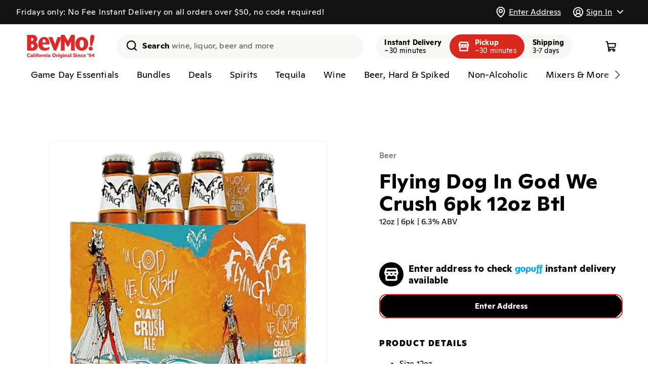

--- FILE ---
content_type: text/css
request_url: https://bevmo.com/cdn/shop/t/148/assets/component-price.css?v=6786080139203118011767630029
body_size: 124
content:
.price{font-size:1.6rem;letter-spacing:.1rem;line-height:calc(1 + .5 / var(--font-body-scale));color:rgb(var(--color-foreground))}.price>*{display:inline-block;vertical-align:top}.price.price--unavailable{visibility:hidden}.price--end{text-align:right}.price .price-item{display:inline-block;margin:0 1rem 0 0}.price__regular .price-item--regular{margin-right:0}.price:not(.price--show-badge) .price-item--last:last-of-type{margin:0}@media screen and (min-width: 750px){.price{margin-bottom:0}}.price--sold-out .price__availability,.price__regular{display:block}.price__sale,.price__availability,.price .price__promo-text,.price .price__badge-sale,.price .price__badge-sold-out,.price--on-sale .price__regular,.price--on-sale .price__availability{display:none}.price--promo .price__promo-text,.price--sold-out .price__badge-sold-out,.price--on-sale .price__badge-sale,.volume-pricing--sale-badge .price__badge-sale{display:inline-block}.volume-pricing--sale-badge .price__badge-sale{margin-left:.5rem}.price__promo-text{color:var(--bevmo-red)}.price__keg-info{color:var(--bevmo-color-gray)}.price__promo-text span{vertical-align:top}.price__promo-details,.price__keg-info{width:100%;font-size:18px;font-weight:400;line-height:1.32;letter-spacing:.01em}@media screen and (max-width: 749px){.price__promo-details,.price__keg-info{font-size:1.5rem}}.price--on-sale .price__sale{display:initial;flex-direction:row;flex-wrap:wrap}.price--center{display:initial;justify-content:center}.price--on-sale .price-item--regular{text-decoration:line-through;color:rgba(var(--color-foreground),.75)}.price-item--sale{color:var(--bevmo-red)}.unit-price{display:block;font-size:1.1rem;letter-spacing:.04rem;line-height:calc(1 + .2 / var(--font-body-scale));margin-top:.2rem;text-transform:uppercase;color:rgba(var(--color-foreground),.7)}.price--large{font-size:2.4rem;line-height:calc(1 + .12 / var(--font-body-scale));letter-spacing:-.04em;font-weight:800}@media screen and (min-width: 750px){.price--large{font-size:2.8rem}}
/*# sourceMappingURL=/cdn/shop/t/148/assets/component-price.css.map?v=6786080139203118011767630029 */


--- FILE ---
content_type: text/plain
request_url: https://arw4omibtppdogmwpraz6nzwsohmxk7paaaae57umqa.mcl.io/d/p?id=c3ba8bb0-b12b-4cb0-90a9-54246d98b5c5&v=0.0.23&t=js&s=019bde37-1996-7c41-9f37-36938ecbabef&tk=BPewOOmDo1W3g6D0or7wPthy0RAdq43FAv7Gvz4A6E8zgHqTLbeSD7qXuzq5e2oytotMqk85QMhZsChzN0Pq4sNxKxsXogctncQOU8FchNhl6E3syfM7F7UDmMV8RLBUNsUePPJXDLzsteI6lgObomEzeFetWxCVLauD1IXkbzN7E73xI1VIdxqpKolJg6DZvK2sqTmyki27VRKmVLgbWcyRJfJFswoUNzYUFgCTmfvqyrgisXtQ5AaZxxPycLuxJLTZ4TLVl0bByU8652YsfFflgzXUsiv79Hg7Bdqne3vmol2unu0ODqeO8jGylwwMu3sddl0nDkhTlwsPSKFckOVR8thA22PmFihrbuLqAHgf690wClMqmRvDsvm6cTRXgyBNzp5RLNA3y2J6nKYnP1vnGkkZfpUFNAeCSqDk0lDTS8wbpjU1J
body_size: 2328
content:
[base64]

--- FILE ---
content_type: text/javascript
request_url: https://bevmo.com/cdn/shop/t/148/assets/product-info.js?v=110498826218223523691767630029
body_size: 3860
content:
customElements.get("product-info")||customElements.define("product-info",class extends HTMLElement{constructor(){super(),this.shopifyProduct=JSON.parse(this.querySelector("[data-product-json]").innerHTML),this.input=this.querySelector(".quantity__input"),this.currentVariant=this.querySelector(".product-variant-id"),this.variantSelects=this.querySelector("variant-radios"),this.submitButton=this.querySelector('[type="submit"]'),this.promoMessagesContainer=this.querySelector("[data-product-promo-messages]"),this.isShippingOnly=this.dataset.isShippingOnly==="true",this.shippingQuantity=parseInt(this.dataset.shippingQuantity)||0,this.availableQuantity=0,this.sku=parseInt(this.dataset.gopuffProductId),this.sku&&(this.quantityPill=this.querySelector("quantity-pill"),this.quantityPill&&(this.fulfillmentTypeIndicator=this.querySelector(".product__info-fulfillment-type"),this.availabilityTextEl=this.querySelector(".product__info-availability-text"),this.availabilityQuantityEl=this.querySelector(".product__info-availability-quantity"),this.productAvailable=null,this.priceContainer=this.querySelector(".product__info-price"),this.loading=!0,this.updateDeliveryTypeMessaging(),bevmoLocation?.location_id&&this.checkProductAvailability(),subscribe(PUB_SUB_EVENTS.bevmoLocationUpdate,()=>{bevmoLocation?.location_id?this.checkProductAvailability():setTimeout(()=>{bevmoLocation?.location_id&&this.checkProductAvailability()},200)})))}cartUpdateUnsubscriber=void 0;variantChangeUnsubscriber=void 0;get currentLocationState(){return window.bevmoLocation?.storefrontLocationState}updateDeliveryTypeMessaging(){this.fulfillmentTypeIndicator.classList.remove("product__info-fulfillment-type--available");const delivery_type=bevmoLocation.fulfillment_type,fulfillment_display_name=bevmoLocation.fulfillment_display_name;if(this.querySelectorAll("[data-delivery-type]").forEach(item=>{item.dataset.deliveryType==delivery_type?item.classList.remove("hidden"):item.classList.add("hidden")}),this.productAvailable!=null&&(bevmoLocation.hasAddress()&&this.availabilityQuantityEl&&(this.availabilityQuantityEl.innerHTML=this.productAvailable?`${this.availableQuantity} in stock`:"Out of stock"),this.productAvailable&&bevmoLocation.hasAddress()&&this.fulfillmentTypeIndicator&&this.fulfillmentTypeIndicator.classList.add("product__info-fulfillment-type--available"),this.availabilityTextEl))switch(delivery_type){case"pickup":this.availabilityTextEl.innerHTML=(this.productAvailable?"Available":"Unavailable")+` at ${fulfillment_display_name}`;break;case"delivery":this.availabilityTextEl.innerHTML=(this.productAvailable?'Instant delivery through <svg aria-label="gopuff" class="icon icon-gopuff-inline" width="55" height="22"><use xlink:href="#svg-gopuff"></use></svg> to':"Unavailable at")+` ${fulfillment_display_name}`;break;case"shipping":this.availabilityTextEl.innerHTML=(this.productAvailable?"Ship to":"Unavailable at")+` ${fulfillment_display_name}`;break}bevmoLocation.hasAddress()||this.availabilityTextEl&&(this.availabilityTextEl.innerHTML='Enter address to check <svg aria-label="gopuff" class="icon icon-gopuff-inline" width="55" height="22"><use xlink:href="#svg-gopuff"></use></svg> instant delivery available')}renderPrice(price,offer){if(offer){this.priceContainer.classList.add("price--on-sale");const salePriceContainer=this.priceContainer.querySelector(".price__sale");salePriceContainer.querySelector(".price-item--regular").innerHTML=`${globalMoneyFormatter.format(price)}`,salePriceContainer.querySelector(".price-item--sale").innerHTML=`${globalMoneyFormatter.format(offer)} ClubBev!`;return}this.priceContainer.classList.remove("price--on-sale"),this.priceContainer.querySelector(".price-item--regular").innerHTML=`${globalMoneyFormatter.format(price)}`}getPromoDetails(tags=""){return this.getPromoMessages(tags).filter(promo=>promo.price_details_message)}renderPriceDetails(promosDetails){this.priceContainer.classList.remove("price--promo");const infoIconSvg=`<svg class="info-icon-pdp" width="24" height="24" viewBox="0 0 15 14" fill="none" xmlns="http://www.w3.org/2000/svg">
          <path fill-rule="evenodd" clip-rule="evenodd" d="M14.5 7C14.5 10.866 11.366 14 7.5 14C3.63401 14 0.5 10.866 0.5 7C0.5 3.13401 3.63401 0 7.5 0C11.366 0 14.5 3.13401 14.5 7ZM7.5 13.1737C10.9096 13.1737 13.6737 10.4096 13.6737 7C13.6737 3.59035 10.9096 0.826284 7.5 0.826284C4.09035 0.826284 1.32628 3.59035 1.32628 7C1.32628 10.4096 4.09035 13.1737 7.5 13.1737Z" fill="currentColor" fill-opacity="0.75"/>
          <path fill-rule="evenodd" clip-rule="evenodd" d="M8.19189 3.55353C8.19189 3.16326 7.91572 2.82899 7.50163 2.82899C7.09256 2.82899 6.80626 3.15786 6.80626 3.55353C6.80626 3.94642 7.09511 4.27259 7.50163 4.27259C7.9132 4.27259 8.19189 3.94104 8.19189 3.55353Z" fill="currentColor" fill-opacity="0.75"/>
          <path d="M6.97141 5.72371C6.97141 5.54117 7.11938 5.3932 7.30192 5.3932H7.69854C7.88107 5.3932 8.02905 5.54117 8.02905 5.72371V10.8467C8.02905 11.0292 7.88107 11.1772 7.69854 11.1772H7.30192C7.11938 11.1772 6.97141 11.0292 6.97141 10.8467V5.72371Z" fill="currentColor" fill-opacity="0.75"/>
        </svg>`,isShowOnlyRequired=promosDetails.some(promo=>promo?.show_only_this_message_price);this.priceContainer.querySelector(".price__promo-text").innerHTML=promosDetails.filter(promo=>promo.price_message&&(!isShowOnlyRequired||promo.show_only_this_message_price)).map(promo=>promo.price_message.replace("<span>**</span>",infoIconSvg)).join(", ");const promoText=promosDetails.filter(promo=>promo.price_details_message&&(!isShowOnlyRequired||promo.show_only_this_message_price)).map(promo=>`${promo.price_details_message}`).join("<br />");this.priceContainer.classList.add("price--promo");const infoIcon=this.querySelector(".info-icon-pdp");infoIcon&&(this.tooltip=document.createElement("div"),this.tooltip.className="tooltip hidden",this.tooltip.textContent=promoText,document.body.appendChild(this.tooltip),infoIcon.addEventListener("mouseenter",e=>this.showTooltip(e)),infoIcon.addEventListener("mouseleave",()=>this.hideTooltip()),infoIcon.addEventListener("focus",e=>this.showTooltip(e)),infoIcon.addEventListener("blur",()=>this.hideTooltip()))}showTooltip(e){const iconRect=e.target.getBoundingClientRect();this.tooltip.style.top=`${iconRect.top+window.scrollY-30}px`,this.tooltip.style.left=`${iconRect.left+window.scrollX+12}px`,this.tooltip.classList.remove("hidden")}hideTooltip(){this.tooltip.classList.add("hidden")}togglePromo(e){const ctaLink=e.currentTarget.querySelector(".promo-message__cta-container a");if(ctaLink){e.preventDefault(),e.stopPropagation(),document.location.href=ctaLink.href;return}const promo=e.currentTarget,isOpening=!promo.classList.contains("promo-message--open");promo.classList.toggle("promo-message--open",isOpening),promo.setAttribute("aria-expanded",isOpening)}setPromoListeners(isSetup=!0){const promos=this.querySelectorAll("[data-toggle-promo]");if(!isSetup){promos.forEach(promoEl=>{promoEl.removeEventListener("click"),promoEl.removeEventListener("keydown")});return}promos.forEach(promoEl=>{promoEl.addEventListener("click",this.togglePromo),promoEl.addEventListener("keydown",e=>{e.key!=="Enter"&&e.key!==" "||this.togglePromo(e)})})}getPromoMessage(promo,promoIndex){const heading=[promo.message_heading,promo.message_summary].filter(Boolean).join(" ").trim();return heading?`
        <li
          id="promoMessage--${promoIndex}"
          class="product__info-promo-message promo-message"
          tabindex="0"
          aria-expanded="false"
          role="button"
          aria-controls="promoMessage__full-details--${promoIndex}"
          data-toggle-promo
        >
          <div class="promo-message__image-container">
            <div class="promo-message__image">
              <svg
                class="icon icon-bevmo"
                aria-label="Bevmo"
                width="39"
                height="38"
                viewBox="0 0 39 38"
                fill="none"
                xmlns="http://www.w3.org/2000/svg"
              >
                <use xlink:href="#svg-bevmo"></use>
              </svg>
            </div>
          </div>
          <div class="promo-message__main">
            <div class="promo-message__heading">${heading}</div>
            <div class="promo-message__primary-details">${promo.expiration}</div>
            ${promo.details?`<div
              class="promo-message__full-details"
              id="promoMessage__full-details--${promoIndex}"
              aria-labelledby="promoMessage--${promoIndex}"
            >
              ${promo.details}
            </div>
            <div class="promo-message__toggle-text link">
              <span class="promo-message__toggle-text-closed">More details</span>
              <span class="promo-message__toggle-text-open">Less details</span>
            </div>`:""}
            ${!promo.details&&!promo.expiration&&(promo.cta_message||promo.cta_url)?`<div class="promo-message__cta-container">
              <a href="${promo.cta_url||"#"}">${promo.cta_message||"More details"} <svg viewBox="0 0 14 10" fill="none" xmlns="http://www.w3.org/2000/svg"><use xlink:href="#svg-icon-arrow"></use></svg></a>
            </div>`:""}
          </div>
        </li>`:""}getPromoMessages(tags=""){const productPromoMessages=(window.gopuffShopify.productPromoMessages||[]).filter(promo=>!promo.stores_select||window.getCurrentLocationState()&&promo.stores_select===window.getCurrentLocationState()).filter(promo=>{const isProductTagMatching=tags.toLowerCase().split(", ").indexOf(promo.tag.toLowerCase())>-1;return promo.is_pdp_enabled&&(!promo.tag||isProductTagMatching)});if(window.getCurrentLocationState()){const activeOffersKey=`activeOffers${window.getCurrentLocationState().toUpperCase()}`;if(window.gopuffShopify.productOffers&&window.gopuffShopify.productOffers[activeOffersKey]&&window.gopuffShopify.productOffers.activeBuyOffers&&window.gopuffShopify.productOffers.activeGetOffers){const activeOffers=window.gopuffShopify.productOffers[activeOffersKey]||{};Object.keys(activeOffers).filter(offerId=>window.gopuffShopify.productOffers.activeBuyOffers.includes(offerId)&&window.gopuffShopify.productOffers.activeGetOffers.includes(offerId)).map(offerId=>{const offerConfig=activeOffers[offerId];return this.formatOffer(offerConfig)}).forEach((promo,promoIndex)=>{productPromoMessages.push(promo)})}}return productPromoMessages}formatOffer(offer={}){const discountDollars=offer.discount/100,discountString=Number.parseFloat(offer.type==="PRICE_POINT"?discountDollars*Number.parseInt(offer.buy_qty,10):discountDollars).toFixed(2).replace(".00",""),offerText=offer.type==="PRICE_POINT"?`Buy ${offer.buy_qty} for $${discountString}`:`Buy ${offer.buy_qty}, Save $${discountString}`,perPrice=Number.parseFloat(offer.type==="PRICE_POINT"?discountDollars:(this.product.offer||this.product.price)-discountDollars/offer.buy_qty).toFixed(2).replace(".00","");return{message_heading:offerText,price_details_message:`${offerText} ($${perPrice} ea)`,price_details_color:"#da291c",expiration:(offer.sets>0?`Limit ${offer.sets}.`:"No limit.")+" Limited time offer. Offer applied automatically at checkout."}}renderPromoMessages(tags=""){const nonEmptyProductPromoMessages=this.getPromoMessages(tags).filter(promo=>!![promo.message_heading,promo.message_summary].filter(Boolean).join(" ").trim());this.promoMessagesContainer.innerHTML="";let promoMessagesHTML="";const isShowOnlyRequired=nonEmptyProductPromoMessages.some(promo=>promo?.show_only_this_message_promo_section);nonEmptyProductPromoMessages.filter(promo=>!isShowOnlyRequired||promo.show_only_this_message_promo_section).forEach((promo,promoIndex)=>{promoMessagesHTML+=this.getPromoMessage(promo,promoIndex)}),promoMessagesHTML&&(this.promoMessagesContainer.innerHTML=`
        <h3 class="product__section-heading">Available Coupons & Sales</h3>
        <ul class="product__info-promo-messages-list list-unstyled">${promoMessagesHTML}</ul>`,this.setPromoListeners())}updateQuantityPill(quantity=0,shopify_variant_id){bevmoLocation.fulfillment_type=="shipping"?this.quantityPill.max=this.shippingQuantity:this.quantityPill.max=quantity,shopify_variant_id?this.quantityPill.variantId=shopify_variant_id:(this.quantityPill.variantId=null,this.quantityPill.cartQuantity=0,this.quantityPill.max=0),this.availableQuantity=this.quantityPill.max,this.productAvailable=this.quantityPill.max>0,this.quantityPill.validateQtyRules()}formatShopifyProductAsGopuff(shopifyProduct){const shippingVariant=shopifyProduct.variants.filter(variant=>variant.title.toLowerCase().indexOf("shipping")===0)[0];if(!shopifyProduct||!shippingVariant)return{};const gopuffFormatted={tags:shopifyProduct.tags.join(", "),quantity:bevmoLocation.fulfillment_type=="shipping"?this.shippingQuantity:0,shopify_variant_id:bevmoLocation.fulfillment_type=="shipping"?shippingVariant.id:null};return shopifyProduct.compare_at_price?(gopuffFormatted.price=String((shippingVariant.compare_at_price/100).toFixed(2)),gopuffFormatted.offer=String((shippingVariant.price/100).toFixed(2))):(gopuffFormatted.price=String((shippingVariant.price/100).toFixed(2)),gopuffFormatted.offer=null),gopuffFormatted}async getProductData(){if(this.shopifyProduct&&this.isShippingOnly)return this.formatShopifyProductAsGopuff(this.shopifyProduct);const locationId=bevmoLocation.location_id?Number(bevmoLocation.location_id):null;if(bevmoLocation.fulfillment_type==="pickup"&&!locationId)return console.warn("Cannot fetch product data: missing location_id for pickup"),null;const params={ids:[this.sku],fulfillment_type:bevmoLocation.fulfillment_type,location_id:locationId,shopify_shop_domain:Shopify.shop,unified:window.gopuffShopify.settings.unified_products};try{const responseJSON=await(await fetch(`${window.gopuffShopify.settings.api_base_url}/shops/products`,{...fetchConfig(),body:JSON.stringify(params)})).json();return responseJSON.products&&responseJSON.products[0]?responseJSON.products[0]:null}catch{gopuffCustomAnalytics.publishEndpointError("/shops/products")}}async checkProductAvailability(){try{const product=await this.getProductData();if(!product){this.loading=!1;return}this.product=product,this.loading=!1,this.promoMessages=this.getPromoMessages(product.tags);const scriptPricePromos=this.promoMessages.filter(promo=>promo.script_percentage_off&&Number(promo.script_percentage_off)>0);if(scriptPricePromos.length>0){const scriptPricePromo=scriptPricePromos[0];let offer=product.offer||product.price;product.offer=offer-offer*(scriptPricePromo.script_percentage_off/100)}this.renderPrice(product.price,product.offer),this.renderPriceDetails(this.getPromoDetails(product.tags)),this.renderPromoMessages(product.tags),this.updateQuantityPill(product.quantity,product.shopify_variant_id),this.updateDeliveryTypeMessaging()}catch(e){console.error("Error in product availability check",e),this.availabilityError=(this.availabilityError||0)+1,this.availabilityError<3?setTimeout(this.checkProductAvailability.bind(this),1e3):this.availabilityTextEl.innerHTML="Error in checking availability. Please try again later."}}connectedCallback(){this.input&&(this.quantityForm=this.querySelector(".product-form__quantity"),this.quantityForm&&(this.setQuantityBoundries(),this.dataset.originalSection||(this.cartUpdateUnsubscriber=subscribe(PUB_SUB_EVENTS.cartUpdate,this.fetchQuantityRules.bind(this))),this.variantChangeUnsubscriber=subscribe(PUB_SUB_EVENTS.variantChange,event=>{const sectionId=this.dataset.originalSection?this.dataset.originalSection:this.dataset.section;event.data.sectionId===sectionId&&(this.updateQuantityRules(event.data.sectionId,event.data.html),this.setQuantityBoundries())})))}disconnectedCallback(){this.cartUpdateUnsubscriber&&this.cartUpdateUnsubscriber(),this.variantChangeUnsubscriber&&this.variantChangeUnsubscriber(),this.setPromoListeners(!1)}setQuantityBoundries(){const data={cartQuantity:this.input.dataset.cartQuantity?parseInt(this.input.dataset.cartQuantity):0,min:this.input.dataset.min?parseInt(this.input.dataset.min):1,max:this.input.dataset.max?parseInt(this.input.dataset.max):null,step:this.input.step?parseInt(this.input.step):1};let min=data.min;const max=data.max===null?data.max:data.max-data.cartQuantity;max!==null&&(min=Math.min(min,max)),data.cartQuantity>=data.min&&(min=Math.min(min,data.step)),this.input.min=min,this.input.max=max,this.input.value=min,publish(PUB_SUB_EVENTS.quantityUpdate,void 0)}fetchQuantityRules(){!this.currentVariant||!this.currentVariant.value||(this.querySelector(".quantity__rules-cart .loading-overlay").classList.remove("hidden"),fetch(`${this.dataset.url}?variant=${this.currentVariant.value}&section_id=${this.dataset.section}`).then(response=>response.text()).then(responseText=>{const html=new DOMParser().parseFromString(responseText,"text/html");this.updateQuantityRules(this.dataset.section,html),this.setQuantityBoundries()}).catch(e=>{console.error(e)}).finally(()=>{this.querySelector(".quantity__rules-cart .loading-overlay").classList.add("hidden")}))}updateQuantityRules(sectionId,html){const quantityFormUpdated=html.getElementById(`Quantity-Form-${sectionId}`),selectors=[".quantity__input",".quantity__rules",".quantity__label"];for(let selector of selectors){const current=this.quantityForm.querySelector(selector),updated=quantityFormUpdated.querySelector(selector);if(!(!current||!updated))if(selector===".quantity__input"){const attributes=["data-cart-quantity","data-min","data-max","step"];for(let attribute of attributes){const valueUpdated=updated.getAttribute(attribute);valueUpdated!==null&&current.setAttribute(attribute,valueUpdated)}}else current.innerHTML=updated.innerHTML}}});
//# sourceMappingURL=/cdn/shop/t/148/assets/product-info.js.map?v=110498826218223523691767630029


--- FILE ---
content_type: text/javascript
request_url: https://bevmo.com/cdn/shop/t/148/assets/location-modal.js?v=108873916666433211831767630029
body_size: 3056
content:
customElements.get("location-modal-opener")||customElements.define("location-modal-opener",class extends HTMLElement{constructor(){super(),this.locationModal=document.getElementById("LocationModal"),this.labels=this.querySelectorAll("label"),[...this.labels].forEach(label=>{label.addEventListener("click",this.openModal.bind(this)),label.addEventListener("keydown",e=>{e.key!==" "&&e.key!=="Enter"||this.openModal(e)})}),this.updateLocationUI(),subscribe(PUB_SUB_EVENTS.bevmoLocationUpdate,this.updateLocationUI.bind(this))}openModal(evt){this.locationModal.setDeliveryTypeUi(evt.currentTarget.control.value),this.locationModal.showModal(evt.currentTarget)}updateLocationUI(){const currentlyChecked=this.querySelector("input:checked"),fulfillmentDisplayName=bevmoLocation.fulfillment_display_name||"Enter Address";document.querySelectorAll("[data-header-address]").forEach(address=>{address.innerHTML=fulfillmentDisplayName}),this.querySelectorAll("[data-show-location-modal]").forEach(element=>{element.querySelector("[data-header-address]")||(element.setAttribute("title",fulfillmentDisplayName),element.textContent&&element.textContent.trim()&&!element.querySelector("span")&&(element.textContent=fulfillmentDisplayName))});const selectedFulfillmentType=document.querySelector("[data-selected-fulfillment-type]");selectedFulfillmentType&&(selectedFulfillmentType.classList.remove("selected-fulfillment-type--pickup"),selectedFulfillmentType.classList.remove("selected-fulfillment-type--delivery"),selectedFulfillmentType.classList.remove("selected-fulfillment-type--shipping"),selectedFulfillmentType.classList.add(`selected-fulfillment-type--${bevmoLocation.fulfillment_type}`)),currentlyChecked&&currentlyChecked.value!=bevmoLocation.fulfillment_type&&(currentlyChecked.checked=!1,this.querySelector('input[value="'+bevmoLocation.fulfillment_type+'"]').checked=!0)}}),customElements.get("location-modal")||customElements.define("location-modal",class extends ModalDialog{constructor(){super(),this.autocompleteInitialized=!1,this.autocompleteInputField=this.querySelector("#LocationModal-custom-autocomplete"),this.autocompleteInput=this.querySelector("#LocationModal-custom-autocomplete-input"),this.mapElement=this.querySelector(".location-modal__map"),this.submitButton=this.querySelector(".location-modal__submit"),this.pickupLocationsElement=this.querySelector(".location-modal__pickup-locations"),this.place,this.selectedPickupLocationId=null,this.form=this.querySelector("form"),this.availabilities=null,this.mapManager=new MapManager(this.mapElement),this.querySelector(".location-modal__toggle").addEventListener("click",this.onCloseModal.bind(this)),this.form.addEventListener("submit",this.onSubmitHandler.bind(this)),this.renderBevmoLocationState(),this.setDeliveryTypeUi(bevmoLocation.fulfillment_type),this.form.querySelectorAll('input[name="selected_delivery_type"]').forEach(input=>{input.addEventListener("change",event=>{this.setDeliveryTypeUi(event.target.value),this.focusInput()}),this.form.querySelector(`label[for="${input.id}"]`).addEventListener("keydown",event=>{event.key!==" "&&event.key!=="Enter"||(this.setDeliveryTypeUi(input.value),this.focusInput())})}),this.pickupLocationTemplate=document.getElementById("LocationModalPickupLocationTemplate"),this.pickupLocationList=this.querySelector(".location-modal__pickup-locations"),this.pickupLocationList.addEventListener("change",this.onPickupLocationChange.bind(this)),window.openLocationModal=this.showModal.bind(this),subscribe(PUB_SUB_EVENTS.bevmoLocationUpdate,this.renderBevmoLocationState.bind(this))}getIsBevmoLocationDefaultStore(){return!!(bevmoLocation&&bevmoLocation.address&&bevmoLocation.address.is_store)}getIsPlaceDefaultStore(){return this.place?this.default_pickup_place?this.getIsPlaceMatch(this.place,this.default_pickup_place):this.getIsBevmoLocationDefaultStore()?this.place.place_id===bevmoLocation.address.place_id||this.place.formatted_address===bevmoLocation.address.addressStr:!1:!1}getIsPlaceMatch(place1,place2){return LocationValidator.isPlaceMatch(place1,place2)}getIsPlaceSet(place){return!!(this.place&&this.getIsPlaceMatch(this.place,place))}getIsBevmoLocationValidForTab(){return!bevmoLocation||!bevmoLocation.address?!1:this.validateUserAddress(bevmoLocation.address)}toggleSubmitButtonState(isDisabled,isLoading=!1){if(isLoading)this.submitButton.classList.add("loading");else{if(this.submitButton.classList.remove("loading"),isDisabled===null)return;this.submitButton.disabled=isDisabled}}renderBevmoLocationState(){if(this.getIsBevmoLocationValidForTab())for(const[key,value]of Object.entries(bevmoLocation.address))this.form.querySelector(`[name="${key}"]`)&&(this.form.querySelector(`[name="${key}"]`).value=value);bevmoLocation.fulfillment_type=="pickup"&&(this.selectedPickupLocationId=bevmoLocation.location_id)}onCloseModal(){}getLoadingContent(placeholders_count=5){return ShippingManager.getLoadingContent(placeholders_count)}async setMapLocation(position){await this.mapManager.setMapLocation(position)}clearPlace(){this.place=null,this.address=null,ShippingManager.clearPlaceData(this.form,this.autocompleteInput),this.clearMap(),this.focusInput(),this.resetFulfillmentTypeNotices(),this.toggleSubmitButtonState(null,!1),this.updateConfirmButton()}clearMap(){this.mapElement=this.mapManager.clearMap()}formatPlace(place,ignoreAddress1){return LocationValidator.formatPlace(place,ignoreAddress1)}async placeChanged(providedPlace=null){const locationPlaceId=bevmoLocation&&bevmoLocation.address?bevmoLocation.address.place_id:null,locationAddressAutocomplete=bevmoLocation&&bevmoLocation.address?bevmoLocation.address.autocomplete:null,addressQuery=(bevmoLocation&&bevmoLocation.address?bevmoLocation.address.addressStr:null)||locationAddressAutocomplete,fullPlace=providedPlace||await window.bevmoLocation.getPlaceForAddress(addressQuery,locationPlaceId)||await window.bevmoLocation.getPlaceForAddress(this.autocompleteInput.value,null),ignoreAddress1=!!(!providedPlace&&locationPlaceId&&(!bevmoLocation.address.address1||bevmoLocation.address.is_store));this.place=this.formatPlace(fullPlace,ignoreAddress1),this.setDefaultPickupPlace(),this.prepareModalForPlace()}validateUserAddress(address){return LocationValidator.validateUserAddress(address,this.current_fulfillment_type)}validateParsedAddress(parsedAddress){return LocationValidator.validateParsedAddress(parsedAddress,this.current_fulfillment_type)}populateForm(parsedAddress){return ShippingManager.populateForm(this.form,parsedAddress)}getIsMapEnabledForTab(){return this.current_fulfillment_type!=="pickup"}async prepareModalForPlace(){const place=this.place,parsedAddress=place&&place.address_components?parseAddressComponents(place):{lat:Number(this.form.querySelector("[name=latitude]").value),lng:Number(this.form.querySelector("[name=longitude]").value)},{isValid,message}=this.validateParsedAddress(parsedAddress);if(isValid)this.handleErrorMessage();else{this.handleErrorMessage(message);return}if(document.activeElement===document.body&&this.form.querySelector("[name=unit]").focus(),this.getIsModalOpen()&&this.getIsMapEnabledForTab()){if(!this.getIsPlaceSet(place))return;const{lat,lng}=parsedAddress;if(await this.setMapLocation({lat,lng}),!this.getIsPlaceSet(place))return}this.toggleSubmitButtonState(!0,!0),this.toggleLoadingStateForPickupLocations(!0);const formDataObject=this.populateForm(parsedAddress),deliveryZone=await window.bevmoLocation.getDeliveryZone(formDataObject);if(this.getIsPlaceSet(place)){if(this.toggleSubmitButtonState(!deliveryZone,!1),!deliveryZone){this.handleErrorMessage(window.gopuffShopify.strings.delivery_zone_request_error);return}this.address=formDataObject,this.delivery_zone_response=deliveryZone,this.availabilities=bevmoLocation.getAvailabilitiesForDeliveryZone(deliveryZone),this.updatedDeliveryZones()}}toggleLoadingStateForPickupLocations(state){ShippingManager.toggleLoadingStateForPickupLocations(this.pickupLocationsElement,state)}getSelectedPickupLocationId(){return ShippingManager.getSelectedPickupLocationId(this.delivery_zone_response,this.selectedPickupLocationId)}renderPickupLocations(){this.pickupLocationsElement.innerHTML="",this.delivery_zone_response&&this.delivery_zone_response.pickup_locations&&this.delivery_zone_response.pickup_locations.length>0&&(this.delivery_zone_response.pickup_locations.forEach(store=>{this.pickupLocationsElement.appendChild(this.renderPickupLocation(store))}),this.selectedPickupLocationId=this.getSelectedPickupLocationId(),this.form.querySelector(`input[type="radio"][name="selected_nearest_store"][value="${this.selectedPickupLocationId}"]`).checked=!0)}renderPickupLocation(location){return ShippingManager.renderPickupLocation(location,this.pickupLocationTemplate)}resetFulfillmentTypeNotices(){this.querySelectorAll(".location-modal__notice").forEach(notice=>{notice.classList.add("hidden")})}setFulfillmentTypeNotice(fulfillment_type,available){const notice=this.querySelector(`.location-modal__notice[data-delivery-type="${fulfillment_type}"]`);notice&&(available?notice.classList.add("hidden"):notice.classList.remove("hidden"))}updatedDeliveryZones(){if(this.toggleLoadingStateForPickupLocations(!1),this.delivery_zone_response.error){this.handleErrorMessage(this.delivery_zone_response.error_message),console.error(this.delivery_zone_response);return}this.handleErrorMessage(!1),this.renderPickupLocations();for(const availability_key in this.availabilities)this.setFulfillmentTypeNotice(availability_key,this.availabilities[availability_key]);this.updateConfirmButton(),gopuffCustomAnalytics.publishEvent("gopuff_fulfillment_type_options",this.availabilities)}updateConfirmButton(){let confirmButtonDisabled=!this.place||!this.address;if(!confirmButtonDisabled)switch(this.current_fulfillment_type){case"pickup":confirmButtonDisabled=!this.getSelectedPickupLocationId();break;case"delivery":confirmButtonDisabled=!this.delivery_zone_response?.delivery_location||this.delivery_zone_response?.delivery_location?.id===-1;break;default:confirmButtonDisabled=!this.delivery_zone_response?.shipping_location||this.delivery_zone_response?.shipping_location?.id===-1}return this.toggleSubmitButtonState(confirmButtonDisabled),reTrapFocus(),confirmButtonDisabled}async initAutocomplete(){subscribe(PUB_SUB_EVENTS.customLocationComponentPlaceChanged,event=>{event.source==="LocationModal-custom-autocomplete"&&this.placeChanged(event.place)}),this.autocompleteInputField.addEventListener(CUSTOM_LOCATION_AUTOCOMPLETE_COMPONENT_EVENTS.LOADING_STARTED,()=>{this.toggleSubmitButtonState(!0,!0)}),this.autocompleteInputField.addEventListener(CUSTOM_LOCATION_AUTOCOMPLETE_COMPONENT_EVENTS.LOADING_FINISHED,()=>{this.toggleSubmitButtonState(null,!1)}),await this.autocompleteInputField.initGoogle(),this.autocompleteInitialized=!0}async showModal(opener=null){this.show(opener),this.focus(),this.autocompleteInput.value===""&&this.toggleSubmitButtonState(!0),this.autocompleteInitialized||await this.initAutocomplete(),this.checkLocation(),this.focusInput()}focusInput(){if(this.getIsBevmoLocationValidForTab())return;const emptyInput=this.form.querySelector("[name=autocomplete]:placeholder-shown");emptyInput&&emptyInput.focus()}hide(){document.body.classList.remove("overflow-hidden"),document.body.dispatchEvent(new CustomEvent("modalClosed")),this.removeAttribute("open"),removeTrapFocus(this.openedBy),window.pauseAllMedia(),document.querySelector("cart-drawer").isOpen&&document.querySelector("cart-drawer").open()}handleErrorMessage(errorMessage=!1){this.errorMessageWrapper=this.errorMessageWrapper||this.form.querySelector(".location-modal__error"),this.errorMessage=this.errorMessage||this.form.querySelector(".location-modal__error-message"),this.errorMessageWrapper.toggleAttribute("hidden",!errorMessage),errorMessage&&(this.errorMessage.textContent=errorMessage)}setModalStyles(delivery_type){this.classList.remove("location-modal--pickup"),this.classList.remove("location-modal--delivery"),this.classList.remove("location-modal--shipping"),this.classList.add(`location-modal--${delivery_type}`)}setDeliveryTypeUi(delivery_type){this.current_fulfillment_type=delivery_type,this.form.querySelectorAll("[data-delivery-type]").forEach(item=>{item.style.display="none"}),this.form.querySelectorAll(`[data-delivery-type="${delivery_type}"]`).forEach(item=>{item.style.display=""}),this.form.querySelector("[name=unit]").parentElement.style.display=delivery_type==="pickup"?"none":"",this.form.querySelector(`input[name="selected_delivery_type"][value="${delivery_type}"]`).checked=!0,this.setModalStyles(delivery_type),this.checkLocation(),this.updateConfirmButton()}validatePlace(){if(!this.place||this.getIsPlaceDefaultStore()&&this.current_fulfillment_type!=="pickup")return!1;const{isValid:isAddressValid}=this.validateParsedAddress(parseAddressComponents(this.place));return isAddressValid}clearAutocompleteFromBevmoLocation(){window.bevmoLocation&&window.bevmoLocation.address&&window.bevmoLocation.address.autocomplete===this.autocompleteInput.value&&(this.autocompleteInput.value="")}checkLocation(){if(this.place){if(this.validatePlace(this.place)){this.prepareModalForPlace();return}this.clearPlace();return}if(!(this.current_fulfillment_type=="pickup"&&this.useDefaultPickupPlace())){if(!this.getIsBevmoLocationValidForTab()){this.clearAutocompleteFromBevmoLocation();return}this.placeChanged()}}setDefaultPickupPlace(){if(!this.place||!this.getIsPlaceDefaultStore())return;const parsedAddress=parseAddressComponents(this.place);this.default_pickup_autocomplete=`${parsedAddress.city}, ${parsedAddress.province}`,this.default_pickup_place=this.place,this.checkLocation()}useDefaultPickupPlace(){return this.default_pickup_place?(bevmoLocation?.place?.formatted_address?this.autocompleteInput.value=bevmoLocation?.place?.formatted_address:this.autocompleteInput.value=this.default_pickup_autocomplete,this.placeChanged(this.default_pickup_place),!0):this.getIsBevmoLocationDefaultStore()?(bevmoLocation?.place?.formatted_address?this.autocompleteInput.value=bevmoLocation?.place?.formatted_address:this.autocompleteInput.value=bevmoLocation.address.autocomplete,this.placeChanged(),!0):!1}onPickupLocationChange(evt){if(!evt.target||!evt.target.matches('input[type="radio"][name="selected_nearest_store"]'))return;evt.stopPropagation();const location_id=parseInt(evt.target.value,10);this.selectedPickupLocationId=location_id,this.updateConfirmButton()}onSubmitHandler(evt){if(evt.preventDefault(),evt.stopPropagation(),this.updateConfirmButton())return;let location_id=null,fulfillment_display_name="",submitAddress=this.address,submitPlace=this.place;switch(this.current_fulfillment_type){case"pickup":location_id=parseInt(this.form.querySelector('input[type="radio"][name="selected_nearest_store"]:checked').value,10);const selectedPickupLocation=this.delivery_zone_response.pickup_locations.find(location=>location.id==location_id);fulfillment_display_name=selectedPickupLocation.friendlyName;const storeAddress=selectedPickupLocation.address||{},addressParts=[];storeAddress.address&&addressParts.push(storeAddress.address),storeAddress.apt&&storeAddress.apt.trim()&&addressParts.push(storeAddress.apt),storeAddress.city&&addressParts.push(storeAddress.city);const stateZip=storeAddress.state?`${storeAddress.state} ${storeAddress.zip||""}`.trim():storeAddress.zip||"";stateZip&&addressParts.push(stateZip);const addressStr=addressParts.filter(part=>part&&part.trim()).join(", ");submitAddress={autocomplete:addressStr,place_id:storeAddress.google_place_id,city:storeAddress.city,province:storeAddress.state,address1:storeAddress.address,addressStr,country:selectedPickupLocation.country_code||"US",postalCode:storeAddress.zip,latitude:String(storeAddress.latitude),longitude:String(storeAddress.longitude),unit:storeAddress.apt||""},submitPlace={place_id:storeAddress.google_place_id,formatted_address:addressStr,geometry:{location:{lat:parseFloat(storeAddress.latitude),lng:parseFloat(storeAddress.longitude)}},address_components:[{long_name:storeAddress.address,short_name:storeAddress.address,types:["street_number","route"]},{long_name:storeAddress.city,short_name:storeAddress.city,types:["locality"]},{long_name:storeAddress.state,short_name:storeAddress.state,types:["administrative_area_level_1"]},{long_name:storeAddress.zip,short_name:storeAddress.zip,types:["postal_code"]}]};break;case"delivery":location_id=this.delivery_zone_response.delivery_location.id,fulfillment_display_name=this.address.address1,submitAddress.unit=this.form.querySelector("[name=unit]").value,submitAddress.autocomplete=this.place.formatted_address;break;default:location_id=this.delivery_zone_response.shipping_location.id,fulfillment_display_name=this.address.address1,submitAddress.unit=this.form.querySelector("[name=unit]").value,submitAddress.autocomplete=this.place.formatted_address}const submitLocation={address:submitAddress,fulfillment_type:this.current_fulfillment_type,fulfillment_display_name,location_id,place:submitPlace,availabilities:this.availabilities};window.bevmoLocation.setLocation(submitLocation),this.autocompleteInput.value=submitLocation.place.formatted_address,this.hide(),gopuffCustomAnalytics.publishEvent("gopuff_fulfillment_type_changed",{fulfillment_type:this.current_fulfillment_type,location_id})}}),document.querySelectorAll("[data-show-location-modal]").forEach(trigger=>{trigger.addEventListener("click",()=>{document.querySelector("location-modal").showModal(trigger)}),trigger.addEventListener("keydown",e=>{e.key!=="Enter"&&e.key!==" "||(e.preventDefault(),document.querySelector("location-modal").showModal(trigger))})});
//# sourceMappingURL=/cdn/shop/t/148/assets/location-modal.js.map?v=108873916666433211831767630029
